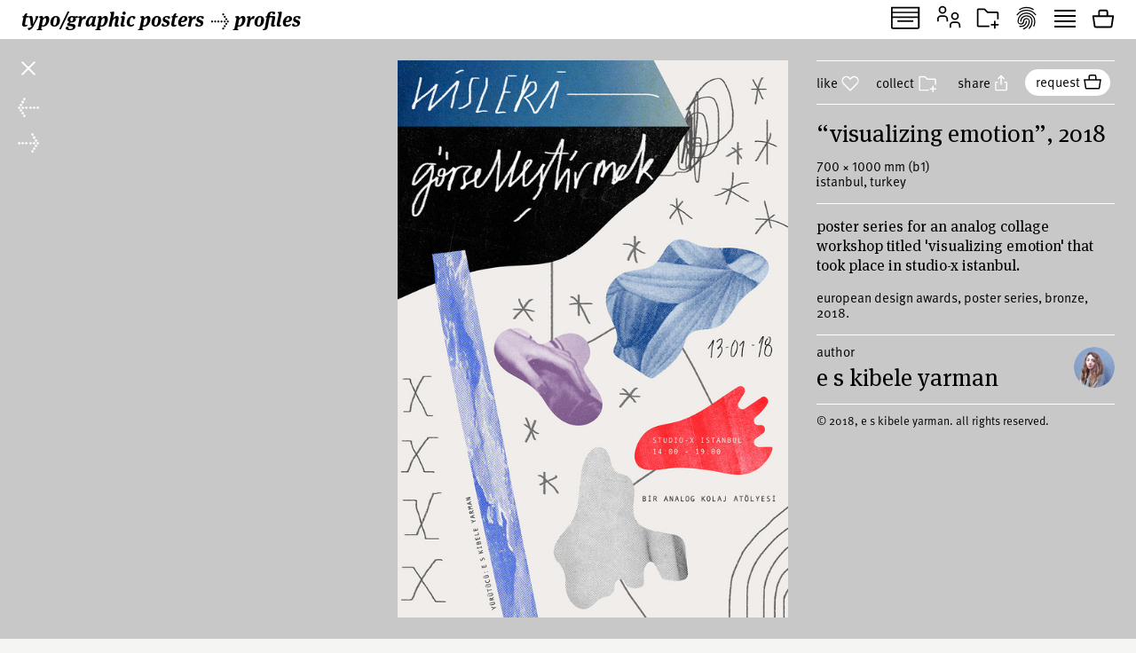

--- FILE ---
content_type: text/html; charset=UTF-8
request_url: https://www.typographicposters.com/erensukibeleyarman/5e95bc3c556500455e698874
body_size: 4275
content:
<!DOCTYPE html>
<html lang="en-US">

<head>
    <meta charset="utf-8">
    <meta name="viewport" content="width=device-width, initial-scale=1">

    <link rel="icon" href="/favicon.ico" sizes="any">
    <link rel="icon" href="/favicon.svg" type="image/svg+xml">
    <link rel="apple-touch-icon" href="/apple-touch-icon.png">
    <link rel="mask-icon" href="/favicon.svg" color="#000000">
    <meta name="theme-color" content="#fff">
    <meta name="robots" content="max-image-preview:large, max-snippet:-1, max-video-preview:-1">


    <!-- to inspire -->
    <!-- © 2008—2026 andré felipe https://addd.studio  -->

    <link rel="preconnect" href="https://assets.typographicposters.com"><link rel="dns-prefetch" href="https://images.typographicposters.com"><link rel="dns-prefetch" href="https://videos.typographicposters.com"><link rel="dns-prefetch" href="https://media.typographicposters.com"><link rel="preload" crossorigin="anonymous" href="/app/themes/tg/dist/assets/serif-400-w5a-DBdqeJKy.woff2" as="font" type="font/woff2"><link rel="preload" crossorigin="anonymous" href="/app/themes/tg/dist/assets/serif-700-w5a-CMsNFG4z.woff2" as="font" type="font/woff2"><link rel="preload" crossorigin="anonymous" href="/app/themes/tg/dist/assets/serif-700i-DxfDTp3G.woff2" as="font" type="font/woff2"><link rel="preload" crossorigin="anonymous" href="/app/themes/tg/dist/assets/sans-400-BxXLmpiJ.woff2" as="font" type="font/woff2"><link rel="preload" crossorigin="anonymous" href="/app/themes/tg/dist/assets/sans-700-w3-DGXkzb_X.woff2" as="font" type="font/woff2"><script type="module" crossorigin src="/app/themes/tg/dist/assets/main-CqxlAkj-.js"></script><link rel="modulepreload" crossorigin href="/app/themes/tg/dist/assets/vendor-CrK3t5v_.js"><link rel="stylesheet" crossorigin href="/app/themes/tg/dist/assets/main-ChFP7vQt.css"><meta name='robots' content='max-image-preview:large' />
<title>“Visualizing Emotion”, 2018, by e s kibele yarman - typo/graphic posters</title>
<meta property="og:title" content="“Visualizing Emotion”, 2018, by e s kibele yarman - typo/graphic posters">
<meta name="twitter:title" content="“Visualizing Emotion”, 2018, by e s kibele yarman - typo/graphic posters">
<meta name="description" content="Poster series for an analog collage workshop titled &#039;Visualizing Emotion&#039; that took place in Studio-X Istanbul.">
<meta property="og:description" content="">
<meta name="twitter:description" content="">
<meta property="og:url" content="https://www.typographicposters.com/erensukibeleyarman/5e95bc3c556500455e698874">
<link rel="author" href="/erensukibeleyarman">
<link rel="me" href="/erensukibeleyarman">
<meta property="og:type" content="website">
<meta property="og:site_name" content="typo/graphic posters">
<meta property="og:locale" content="en_US">
<meta property="og:image" content="https://images.typographicposters.com/poster/erensukibeleyarman/yarman-3visualizingemotion3.jpg">
<meta property="fb:app_id" content="150738764999412">
<meta name="twitter:card" content="summary_large_image">
<meta name="twitter:site" content="@tgposters">
<meta name="twitter:domain" content="typographicposters.com">
<meta name="twitter:image" content="https://images.typographicposters.com/twitter-card-dark-p3/5e95bc3c556500455e698874.jpg">
</head>

<body class="">
    <script>__STATE__ = JSON.parse("{\"app\":{\"isProduction\":true,\"isMobile\":false},\"stripe\":\"pk_live_51PQqBBHW6C2yJhHvejBj8xj4Sft88OTERdEmgbQ6us1imY8uX4MO99p8LqVTWpTFzTHOm63np3ANg54c69AjXhtS00uxdyIeRF\"}")</script><script>__TG_STATE__ = JSON.parse("{\"stats\":{\"postersCount\":11868,\"countriesCount\":44,\"profilesCount\":350},\"poster\\\/erensukibeleyarman\\\/5e95bc3c556500455e698874\":{\"id\":\"5e95bc3c556500455e698874\",\"status\":\"public\",\"withVideos\":false,\"profileId\":\"erensukibeleyarman\",\"profileName\":\"e s kibele yarman\",\"profileCategory\":\"designer\",\"country\":\"Turkey\",\"locations\":[{\"locality\":\"\\u0130stanbul\",\"country\":\"Turkey\"}],\"year\":2018,\"image\":{\"path\":\"\\\/erensukibeleyarman\\\/yarman-3visualizingemotion3.jpg\",\"width\":1400,\"height\":2000},\"filePath\":\"\\\/erensukibeleyarman\\\/yarman-3visualizingemotion3.jpg\",\"title\":\"Visualizing Emotion\",\"tags\":[\"event\",\"collage\"],\"printProcess\":\"digital\",\"size\":\"b1\",\"sizeW\":700,\"sizeH\":1000,\"sortOrder\":9,\"instagramUser\":\"kibeleyarman\",\"edgeColor\":188.43238213399505,\"hydrated\":true,\"meta\":{\"title\":\"\\u201cVisualizing Emotion\\u201d, 2018, by e s kibele yarman - typo\\\/graphic posters\"},\"description\":\"Poster series for an analog collage workshop titled 'Visualizing Emotion' that took place in Studio-X Istanbul.\",\"details\":\"European Design Awards, Poster Series, Bronze, 2018.\",\"profilePicture\":\"\\\/_profile\\\/erensukibeleyarman\\\/648d7e5605ee55cbad112e4c.png\"},\"profile\\\/erensukibeleyarman\":{\"id\":\"erensukibeleyarman\",\"status\":\"public\",\"meta\":{\"title\":\"e s kibele yarman - typo\\\/graphic posters\"},\"name\":\"e s kibele yarman\",\"year\":1989,\"startDate\":\"\",\"endDate\":\"\",\"category\":\"designer\",\"description\":\"Born in 1989, she holds an MFA from School of Visual Arts\\u2019 Design (2015) and a BFA from Bilkent University\\u2019s Communication Design (2012) with a concentration of film studies. She is currently a PhD candidate in Middle East Technical University's Settlement Archaeology Department. (2019-...)\\n\\nKibele has a design practice that visualizes information and emotion for the arts and culture field including clients from galleries, publishing houses, publications and beyond in addition to collage work. Her work has been published in\\u00a0The New York Times\\u00a0and\\u00a0The\\u00a0New York Times Magazine,\\u00a0The Economist, The Baffler,\\u00a0The Atlantic,\\u00a0amongst other publications.\",\"studioPicture\":\"\\\/_studio\\\/erensukibeleyarman\\\/648d7e7274f2f685c626dc7c.jpg\",\"profilePicture\":\"\\\/_profile\\\/erensukibeleyarman\\\/648d7e5605ee55cbad112e4c.png\",\"instagramUser\":\"kibeleyarman\",\"cityCountry\":\"\\u0130stanbul, Turkey\",\"websites\":[\"http:\\\/\\\/www.kibeleyarman.com\"],\"posters\":[{\"id\":\"648d7cfa53422a2bcc24f809\",\"status\":\"public\",\"withVideos\":false,\"profileId\":\"erensukibeleyarman\",\"profileName\":\"e s kibele yarman\",\"profileCategory\":\"designer\",\"country\":\"Turkey\",\"locations\":[{\"locality\":\"\\u0130stanbul\",\"country\":\"Turkey\"}],\"year\":2023,\"image\":{\"path\":\"\\\/erensukibeleyarman\\\/erensukibeleyarman-poster-648d7cddf5ee496390f9ff71.jpg\",\"width\":6024,\"height\":8386},\"filePath\":\"\\\/erensukibeleyarman\\\/erensukibeleyarman-poster-648d7cddf5ee496390f9ff71.jpg\",\"title\":\"Flying Broom International Women's Films Festival\",\"tags\":[\"collage\",\"film\",\"film festival\",\"women's rights\",\"black and white\"],\"printProcess\":\"offset\",\"size\":\"b2\",\"sizeW\":500,\"sizeH\":700,\"sortOrder\":-1686994170,\"instagramUser\":\"kibeleyarman\",\"edgeColor\":238.00125944584383,\"hydrated\":true,\"meta\":{\"title\":\"\\u201cFlying Broom International Women's Films Festival\\u201d, 2023, by e s kibele yarman - typo\\\/graphic posters\"},\"client\":\"Flying Broom Foundation\",\"profilePicture\":\"\\\/_profile\\\/erensukibeleyarman\\\/648d7e5605ee55cbad112e4c.png\"},{\"id\":\"648d7cc6b33416187ead56a7\",\"status\":\"public\",\"withVideos\":false,\"profileId\":\"erensukibeleyarman\",\"profileName\":\"e s kibele yarman\",\"profileCategory\":\"designer\",\"country\":\"Turkey\",\"locations\":[{\"locality\":\"\\u0130stanbul\",\"country\":\"Turkey\"}],\"year\":2023,\"image\":{\"path\":\"\\\/erensukibeleyarman\\\/erensukibeleyarman-poster-648d7d7be63f0f06bcc12a5f.jpg\",\"width\":6008,\"height\":8364},\"filePath\":\"\\\/erensukibeleyarman\\\/erensukibeleyarman-poster-648d7d7be63f0f06bcc12a5f.jpg\",\"title\":\"Flying Broom International Women's Films Festival\",\"tags\":[\"collage\",\"film festival\",\"film\",\"women's rights\",\"black and white\"],\"printProcess\":\"offset\",\"size\":\"b2\",\"sizeW\":500,\"sizeH\":700,\"sortOrder\":-1686994118,\"instagramUser\":\"kibeleyarman\",\"edgeColor\":91.33879093198992,\"hydrated\":true,\"meta\":{\"title\":\"\\u201cFlying Broom International Women's Films Festival\\u201d, 2023, by e s kibele yarman - typo\\\/graphic posters\"},\"client\":\"Flying Broom Foundation\",\"profilePicture\":\"\\\/_profile\\\/erensukibeleyarman\\\/648d7e5605ee55cbad112e4c.png\"},{\"id\":\"648d7c47b33416187ead326f\",\"status\":\"public\",\"withVideos\":false,\"profileId\":\"erensukibeleyarman\",\"profileName\":\"e s kibele yarman\",\"profileCategory\":\"designer\",\"country\":\"Turkey\",\"locations\":[{\"locality\":\"\\u0130stanbul\",\"country\":\"Turkey\"}],\"year\":2023,\"image\":{\"path\":\"\\\/erensukibeleyarman\\\/erensukibeleyarman-poster-648d7c2453422a2bcc24a918.jpg\",\"width\":6024,\"height\":8386},\"filePath\":\"\\\/erensukibeleyarman\\\/erensukibeleyarman-poster-648d7c2453422a2bcc24a918.jpg\",\"title\":\"Flying Broom International Women's Films Festival\",\"tags\":[\"collage\",\"film\",\"film festival\",\"women\",\"women's rights\",\"black and white\"],\"printProcess\":\"offset\",\"size\":\"b2\",\"sizeW\":500,\"sizeH\":700,\"sortOrder\":-1686993991,\"instagramUser\":\"kibeleyarman\",\"edgeColor\":190.17254408060452,\"hydrated\":true,\"meta\":{\"title\":\"\\u201cFlying Broom International Women's Films Festival\\u201d, 2023, by e s kibele yarman - typo\\\/graphic posters\"},\"client\":\"Flying Broom Foundation\",\"profilePicture\":\"\\\/_profile\\\/erensukibeleyarman\\\/648d7e5605ee55cbad112e4c.png\"},{\"id\":\"5e95bc2455650045586c64c4\",\"status\":\"public\",\"withVideos\":false,\"profileId\":\"erensukibeleyarman\",\"profileName\":\"e s kibele yarman\",\"profileCategory\":\"designer\",\"country\":\"Turkey\",\"locations\":[{\"locality\":\"\\u0130stanbul\",\"country\":\"Turkey\"}],\"year\":2018,\"image\":{\"path\":\"\\\/erensukibeleyarman\\\/yarman-2sxspring.jpg\",\"width\":1400,\"height\":2000},\"filePath\":\"\\\/erensukibeleyarman\\\/yarman-2sxspring.jpg\",\"title\":\"Studio-X Istanbul Spring Posters\",\"tags\":[\"collage\",\"duotone\",\"spring\",\"floral\"],\"printProcess\":\"offset\",\"size\":\"b2\",\"sizeW\":500,\"sizeH\":700,\"sortOrder\":0,\"instagramUser\":\"kibeleyarman\",\"edgeColor\":224.86228287841192,\"hydrated\":true,\"meta\":{\"title\":\"\\u201cStudio-X Istanbul Spring Posters\\u201d, 2018, by e s kibele yarman - typo\\\/graphic posters\"},\"description\":\"Poster for Studio-X Istanbul's Spring 2018 events.\",\"profilePicture\":\"\\\/_profile\\\/erensukibeleyarman\\\/648d7e5605ee55cbad112e4c.png\"},{\"id\":\"5e95bc6f5565000a327d9564\",\"status\":\"public\",\"withVideos\":false,\"profileId\":\"erensukibeleyarman\",\"profileName\":\"e s kibele yarman\",\"profileCategory\":\"designer\",\"country\":\"Turkey\",\"locations\":[{\"locality\":\"\\u0130stanbul\",\"country\":\"Turkey\"}],\"year\":2019,\"image\":{\"path\":\"\\\/erensukibeleyarman\\\/yarman-8literaturepostersromeoandjuliet.jpg\",\"width\":1462,\"height\":2089},\"filePath\":\"\\\/erensukibeleyarman\\\/yarman-8literaturepostersromeoandjuliet.jpg\",\"title\":\"Literature Posters Romeo and Juliet\",\"printProcess\":\"digital\",\"size\":\"b1\",\"sizeW\":700,\"sizeH\":1000,\"sortOrder\":1,\"instagramUser\":\"kibeleyarman\",\"edgeColor\":2.629652605459057,\"hydrated\":true,\"meta\":{\"title\":\"\\u201cLiterature Posters Romeo and Juliet\\u201d, 2019, by e s kibele yarman - typo\\\/graphic posters\"},\"description\":\"Poster for a literature classroom wall for Shakespeare's Romeo and Juliet. 2019.\",\"profilePicture\":\"\\\/_profile\\\/erensukibeleyarman\\\/648d7e5605ee55cbad112e4c.png\"},{\"id\":\"5e96da5f5565000a2a715846\",\"status\":\"public\",\"withVideos\":false,\"profileId\":\"erensukibeleyarman\",\"profileName\":\"e s kibele yarman\",\"profileCategory\":\"designer\",\"country\":\"Turkey\",\"locations\":[{\"locality\":\"\\u0130stanbul\",\"country\":\"Turkey\"}],\"year\":2019,\"image\":{\"path\":\"\\\/erensukibeleyarman\\\/yarman-8literatureposterstheireyeswere.jpg\",\"width\":1462,\"height\":2089},\"filePath\":\"\\\/erensukibeleyarman\\\/yarman-8literatureposterstheireyeswere.jpg\",\"title\":\"Literature Posters: Their Eyes Were Watching God\",\"tags\":[\"collage\",\"literature\"],\"printProcess\":\"digital\",\"size\":\"b1\",\"sizeW\":700,\"sizeH\":1000,\"sortOrder\":2,\"instagramUser\":\"kibeleyarman\",\"edgeColor\":1.0831265508684864,\"hydrated\":true,\"meta\":{\"title\":\"\\u201cLiterature Posters: Their Eyes Were Watching God\\u201d, 2019, by e s kibele yarman - typo\\\/graphic posters\"},\"description\":\"Literature poster series, designed to be hung in a highschool classroom.\",\"profilePicture\":\"\\\/_profile\\\/erensukibeleyarman\\\/648d7e5605ee55cbad112e4c.png\"},{\"id\":\"5e96db80556500455e698878\",\"status\":\"public\",\"withVideos\":false,\"profileId\":\"erensukibeleyarman\",\"profileName\":\"e s kibele yarman\",\"profileCategory\":\"designer\",\"country\":\"Turkey\",\"locations\":[{\"locality\":\"\\u0130stanbul\",\"country\":\"Turkey\"}],\"year\":2018,\"image\":{\"path\":\"\\\/erensukibeleyarman\\\/keksevermisiniz-afis-small.jpg\",\"width\":924,\"height\":1237},\"filePath\":\"\\\/erensukibeleyarman\\\/keksevermisiniz-afis-small.jpg\",\"title\":\"Kadin Eserleri Kutuphanesi Destek Sergisi\",\"tags\":[\"colorful\",\"event\"],\"printProcess\":\"digital\",\"size\":\"b2\",\"sizeW\":500,\"sizeH\":700,\"sortOrder\":3,\"instagramUser\":\"kibeleyarman\",\"edgeColor\":207.58311855670104,\"hydrated\":true,\"meta\":{\"title\":\"\\u201cKadin Eserleri Kutuphanesi Destek Sergisi\\u201d, 2018, by e s kibele yarman - typo\\\/graphic posters\"},\"description\":\"Fund raiser event exhibition poster for Turkish Library of Women's Art and Literature.\",\"profilePicture\":\"\\\/_profile\\\/erensukibeleyarman\\\/648d7e5605ee55cbad112e4c.png\"},{\"id\":\"5e96dae45565000a305f010c\",\"status\":\"public\",\"withVideos\":false,\"profileId\":\"erensukibeleyarman\",\"profileName\":\"e s kibele yarman\",\"profileCategory\":\"designer\",\"country\":\"Turkey\",\"locations\":[{\"locality\":\"\\u0130stanbul\",\"country\":\"Turkey\"}],\"year\":2017,\"image\":{\"path\":\"\\\/erensukibeleyarman\\\/gama-fotofever-afis-dusuk.jpg\",\"width\":2326,\"height\":3256},\"filePath\":\"\\\/erensukibeleyarman\\\/gama-fotofever-afis-dusuk.jpg\",\"title\":\"La Belle D'Istanbul\",\"tags\":[\"event\",\"exhibition\"],\"printProcess\":\"offset\",\"size\":\"b1\",\"sizeW\":700,\"sizeH\":1000,\"sortOrder\":4,\"instagramUser\":\"kibeleyarman\",\"edgeColor\":146.11355081555834,\"hydrated\":true,\"meta\":{\"title\":\"\\u201cLa Belle D'Istanbul\\u201d, 2017, by e s kibele yarman - typo\\\/graphic posters\"},\"description\":\"Poster for Gama Gallery's booth for Foto Fever Paris 2017\",\"profilePicture\":\"\\\/_profile\\\/erensukibeleyarman\\\/648d7e5605ee55cbad112e4c.png\"},{\"id\":\"621b79d8da9acfb7ed8ad856\",\"status\":\"public\",\"withVideos\":false,\"profileId\":\"erensukibeleyarman\",\"profileName\":\"e s kibele yarman\",\"profileCategory\":\"designer\",\"authors\":[{\"name\":\"Alper Y\\u0131ld\\u0131r\\u0131m\"}],\"country\":\"Turkey\",\"locations\":[{\"locality\":\"\\u0130stanbul\",\"country\":\"Turkey\"}],\"year\":2022,\"image\":{\"path\":\"\\\/erensukibeleyarman\\\/erensukibeleyarman-poster-621b7a04da9acfb7ed8adc92.jpg\",\"width\":1080,\"height\":1559},\"filePath\":\"\\\/erensukibeleyarman\\\/erensukibeleyarman-poster-621b7a04da9acfb7ed8adc92.jpg\",\"title\":\"Table Records - Singer Songwriter\",\"tags\":[\"music\"],\"printProcess\":\"digital\",\"size\":\"b1\",\"sizeW\":700,\"sizeH\":1000,\"sortOrder\":5,\"instagramUser\":\"kibeleyarman\",\"edgeColor\":251.77373612823675,\"hydrated\":true,\"meta\":{\"title\":\"\\u201cTable Records - Singer Songwriter\\u201d, 2022, by e s kibele yarman, Alper Y\\u0131ld\\u0131r\\u0131m - typo\\\/graphic posters\"},\"description\":\"Poster for a concert that took place on a snowy day in Istanbul on January 2022. Poster features a display typeface titled 'Anneannemin Kaza\\u011f\\u0131' [Translates to 'Grandma's Sweater'] designed by E S Kibele Yarman.\",\"profilePicture\":\"\\\/_profile\\\/erensukibeleyarman\\\/648d7e5605ee55cbad112e4c.png\"},{\"id\":\"5e95bc535565000a2859efb8\",\"status\":\"public\",\"withVideos\":false,\"profileId\":\"erensukibeleyarman\",\"profileName\":\"e s kibele yarman\",\"profileCategory\":\"designer\",\"country\":\"Turkey\",\"locations\":[{\"locality\":\"\\u0130stanbul\",\"country\":\"Turkey\"}],\"year\":2016,\"image\":{\"path\":\"\\\/erensukibeleyarman\\\/yarman-4therumor.jpg\",\"width\":1400,\"height\":2000},\"filePath\":\"\\\/erensukibeleyarman\\\/yarman-4therumor.jpg\",\"title\":\"Rumor\",\"tags\":[\"colorful\"],\"printProcess\":\"digital\",\"size\":\"b1\",\"sizeW\":700,\"sizeH\":1000,\"sortOrder\":6,\"instagramUser\":\"kibeleyarman\",\"edgeColor\":52.3393300248139,\"hydrated\":true,\"meta\":{\"title\":\"\\u201cRumor\\u201d, 2016, by e s kibele yarman - typo\\\/graphic posters\"},\"description\":\"Poster for a theatre performance that is about female utopias\",\"profilePicture\":\"\\\/_profile\\\/erensukibeleyarman\\\/648d7e5605ee55cbad112e4c.png\"},{\"id\":\"5e95bc2c556500456664c115\",\"status\":\"public\",\"withVideos\":false,\"profileId\":\"erensukibeleyarman\",\"profileName\":\"e s kibele yarman\",\"profileCategory\":\"designer\",\"country\":\"Turkey\",\"locations\":[{\"locality\":\"\\u0130stanbul\",\"country\":\"Turkey\"}],\"year\":2018,\"image\":{\"path\":\"\\\/erensukibeleyarman\\\/yarman-3visualizingemotion1.jpg\",\"width\":1400,\"height\":2000},\"filePath\":\"\\\/erensukibeleyarman\\\/yarman-3visualizingemotion1.jpg\",\"title\":\"Visualizing Emotion\",\"printProcess\":\"digital\",\"size\":\"b1\",\"sizeW\":700,\"sizeH\":1000,\"sortOrder\":7,\"instagramUser\":\"kibeleyarman\",\"edgeColor\":207.11352357320098,\"hydrated\":true,\"meta\":{\"title\":\"\\u201cVisualizing Emotion\\u201d, 2018, by e s kibele yarman - typo\\\/graphic posters\"},\"description\":\"Poster series for an analog collage workshop titled 'Visualizing Emotion' that took place in Studio-X Istanbul\",\"details\":\"European Design Awards, Poster Series, Bronze 2018\",\"profilePicture\":\"\\\/_profile\\\/erensukibeleyarman\\\/648d7e5605ee55cbad112e4c.png\"},{\"id\":\"5e95bc345565000a27153004\",\"status\":\"public\",\"withVideos\":false,\"profileId\":\"erensukibeleyarman\",\"profileName\":\"e s kibele yarman\",\"profileCategory\":\"designer\",\"country\":\"Turkey\",\"locations\":[{\"locality\":\"\\u0130stanbul\",\"country\":\"Turkey\"}],\"year\":2018,\"image\":{\"path\":\"\\\/erensukibeleyarman\\\/yarman-3visualizingemotion2.jpg\",\"width\":1400,\"height\":2000},\"filePath\":\"\\\/erensukibeleyarman\\\/yarman-3visualizingemotion2.jpg\",\"title\":\"Visualizing Emotion\",\"tags\":[\"event\",\"collage\"],\"printProcess\":\"digital\",\"size\":\"b1\",\"sizeW\":700,\"sizeH\":1000,\"sortOrder\":8,\"instagramUser\":\"kibeleyarman\",\"edgeColor\":211.27977667493798,\"hydrated\":true,\"meta\":{\"title\":\"\\u201cVisualizing Emotion\\u201d, 2018, by e s kibele yarman - typo\\\/graphic posters\"},\"description\":\"Poster series for an analog collage workshop titled 'Visualizing Emotion' that took place in Studio-X Istanbul.\",\"details\":\"European Design Awards, Poster Series, Bronze, 2018\",\"profilePicture\":\"\\\/_profile\\\/erensukibeleyarman\\\/648d7e5605ee55cbad112e4c.png\"},{\"id\":\"5e95bc3c556500455e698874\",\"status\":\"public\",\"withVideos\":false,\"profileId\":\"erensukibeleyarman\",\"profileName\":\"e s kibele yarman\",\"profileCategory\":\"designer\",\"country\":\"Turkey\",\"locations\":[{\"locality\":\"\\u0130stanbul\",\"country\":\"Turkey\"}],\"year\":2018,\"image\":{\"path\":\"\\\/erensukibeleyarman\\\/yarman-3visualizingemotion3.jpg\",\"width\":1400,\"height\":2000},\"filePath\":\"\\\/erensukibeleyarman\\\/yarman-3visualizingemotion3.jpg\",\"title\":\"Visualizing Emotion\",\"tags\":[\"event\",\"collage\"],\"printProcess\":\"digital\",\"size\":\"b1\",\"sizeW\":700,\"sizeH\":1000,\"sortOrder\":9,\"instagramUser\":\"kibeleyarman\",\"edgeColor\":188.43238213399505,\"hydrated\":true,\"meta\":{\"title\":\"\\u201cVisualizing Emotion\\u201d, 2018, by e s kibele yarman - typo\\\/graphic posters\"},\"description\":\"Poster series for an analog collage workshop titled 'Visualizing Emotion' that took place in Studio-X Istanbul.\",\"details\":\"European Design Awards, Poster Series, Bronze, 2018.\",\"profilePicture\":\"\\\/_profile\\\/erensukibeleyarman\\\/648d7e5605ee55cbad112e4c.png\"},{\"id\":\"5e95bc44556500455a78c9b6\",\"status\":\"public\",\"withVideos\":false,\"profileId\":\"erensukibeleyarman\",\"profileName\":\"e s kibele yarman\",\"profileCategory\":\"designer\",\"country\":\"Turkey\",\"locations\":[{\"locality\":\"\\u0130stanbul\",\"country\":\"Turkey\"}],\"year\":2018,\"image\":{\"path\":\"\\\/erensukibeleyarman\\\/yarman-3visualizingemotion4.jpg\",\"width\":1400,\"height\":2000},\"filePath\":\"\\\/erensukibeleyarman\\\/yarman-3visualizingemotion4.jpg\",\"title\":\"Visualizing Emotion\",\"tags\":[\"event\",\"collage\"],\"printProcess\":\"digital\",\"size\":\"b1\",\"sizeW\":700,\"sizeH\":1000,\"sortOrder\":10,\"instagramUser\":\"kibeleyarman\",\"edgeColor\":215.97952853598014,\"hydrated\":true,\"meta\":{\"title\":\"\\u201cVisualizing Emotion\\u201d, 2018, by e s kibele yarman - typo\\\/graphic posters\"},\"description\":\"Poster series for an analog collage workshop titled 'Visualizing Emotion' that took place in Studio-X Istanbul\",\"details\":\"European Design Awards, Bronze in Poster Series\",\"profilePicture\":\"\\\/_profile\\\/erensukibeleyarman\\\/648d7e5605ee55cbad112e4c.png\"},{\"id\":\"5e95bc6555650078df1f2af8\",\"status\":\"public\",\"withVideos\":false,\"profileId\":\"erensukibeleyarman\",\"profileName\":\"e s kibele yarman\",\"profileCategory\":\"designer\",\"country\":\"Turkey\",\"locations\":[{\"locality\":\"\\u0130stanbul\",\"country\":\"Turkey\"}],\"year\":2020,\"image\":{\"path\":\"\\\/erensukibeleyarman\\\/yarman-7poetryslamistanbul.jpg\",\"width\":1462,\"height\":2089},\"filePath\":\"\\\/erensukibeleyarman\\\/yarman-7poetryslamistanbul.jpg\",\"title\":\"Istanbul Poetry Slam\",\"tags\":[\"event\",\"collage\",\"poetry slam\",\"literature\"],\"printProcess\":\"digital\",\"size\":\"b1\",\"sizeW\":700,\"sizeH\":1000,\"sortOrder\":11,\"instagramUser\":\"kibeleyarman\",\"edgeColor\":1.1774193548387097,\"hydrated\":true,\"meta\":{\"title\":\"\\u201cIstanbul Poetry Slam\\u201d, 2020, by e s kibele yarman - typo\\\/graphic posters\"},\"description\":\"Poster for Istanbul Poetry Slam's January event. 2020.\",\"profilePicture\":\"\\\/_profile\\\/erensukibeleyarman\\\/648d7e5605ee55cbad112e4c.png\"},{\"id\":\"5e95bc5b55650078b95ad85a\",\"status\":\"public\",\"withVideos\":false,\"profileId\":\"erensukibeleyarman\",\"profileName\":\"e s kibele yarman\",\"profileCategory\":\"designer\",\"country\":\"Turkey\",\"locations\":[{\"locality\":\"\\u0130stanbul\",\"country\":\"Turkey\"}],\"year\":2017,\"image\":{\"path\":\"\\\/erensukibeleyarman\\\/yarman-6gamacontemporary.jpg\",\"width\":1593,\"height\":2089},\"filePath\":\"\\\/erensukibeleyarman\\\/yarman-6gamacontemporary.jpg\",\"title\":\"Gama for Contemporary Istanbul 17\",\"tags\":[\"tritone\",\"event\",\"festival\"],\"printProcess\":\"digital\",\"size\":\"b2\",\"sizeW\":500,\"sizeH\":700,\"sortOrder\":12,\"instagramUser\":\"kibeleyarman\",\"edgeColor\":190.73989569752283,\"hydrated\":true,\"meta\":{\"title\":\"\\u201cGama for Contemporary Istanbul 17\\u201d, 2017, by e s kibele yarman - typo\\\/graphic posters\"},\"description\":\"Poster for an art gallery that displayed 6 artists work at Contemporary Istanbul\",\"profilePicture\":\"\\\/_profile\\\/erensukibeleyarman\\\/648d7e5605ee55cbad112e4c.png\"},{\"id\":\"5e95bc1b5565000a305f0108\",\"status\":\"public\",\"withVideos\":false,\"profileId\":\"erensukibeleyarman\",\"profileName\":\"e s kibele yarman\",\"profileCategory\":\"designer\",\"country\":\"Turkey\",\"locations\":[{\"locality\":\"\\u0130stanbul\",\"country\":\"Turkey\"}],\"year\":2018,\"image\":{\"path\":\"\\\/erensukibeleyarman\\\/yarman-1bird.jpg\",\"width\":1400,\"height\":2000},\"filePath\":\"\\\/erensukibeleyarman\\\/yarman-1bird.jpg\",\"title\":\"The Bird Was Just a Bird\",\"tags\":[\"colorful\",\"collage\",\"poem\",\"literature\"],\"printProcess\":\"digital\",\"size\":\"b2\",\"sizeW\":500,\"sizeH\":700,\"sortOrder\":13,\"instagramUser\":\"kibeleyarman\",\"edgeColor\":57.60421836228288,\"hydrated\":true,\"meta\":{\"title\":\"\\u201cThe Bird Was Just a Bird\\u201d, 2018, by e s kibele yarman - typo\\\/graphic posters\"},\"description\":\"Poster inspired after Iranian poet Forough Farrokzhad's Bird Was Just A Bird Poem. Made for Manifold, an online publication.\",\"profilePicture\":\"\\\/_profile\\\/erensukibeleyarman\\\/648d7e5605ee55cbad112e4c.png\"},{\"id\":\"5e96d9b25565000a305f010a\",\"status\":\"public\",\"withVideos\":false,\"profileId\":\"erensukibeleyarman\",\"profileName\":\"e s kibele yarman\",\"profileCategory\":\"designer\",\"country\":\"Turkey\",\"locations\":[{\"locality\":\"\\u0130stanbul\",\"country\":\"Turkey\"}],\"year\":2020,\"image\":{\"path\":\"\\\/erensukibeleyarman\\\/saditekinkuzguncukta-afis50x70-small.jpg\",\"width\":2441,\"height\":3416},\"filePath\":\"\\\/erensukibeleyarman\\\/saditekinkuzguncukta-afis50x70-small.jpg\",\"title\":\"Sadi Tekin Kuzguncuk'ta\",\"tags\":[\"exhibition\",\"collage\",\"event\"],\"printProcess\":\"digital\",\"size\":\"b1\",\"sizeW\":700,\"sizeH\":1000,\"sortOrder\":14,\"instagramUser\":\"kibeleyarman\",\"edgeColor\":162.0094102885822,\"hydrated\":true,\"meta\":{\"title\":\"\\u201cSadi Tekin Kuzguncuk'ta\\u201d, 2020, by e s kibele yarman - typo\\\/graphic posters\"},\"description\":\"Poster for Sadi Tekin's first solo exhibition that took place as a neighborhood exhibition and had an opening at Turkish Design Association.\",\"profilePicture\":\"\\\/_profile\\\/erensukibeleyarman\\\/648d7e5605ee55cbad112e4c.png\"}],\"postersYears\":\"18 posters, 2016\\u20142023\"}}")</script><div id="app"></div></body>

</html>
